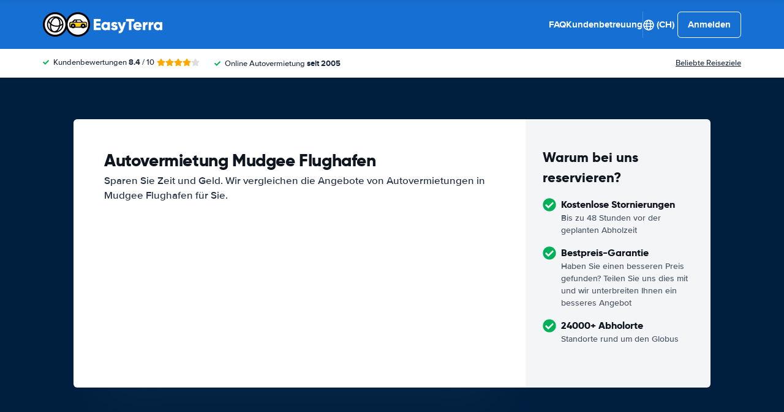

--- FILE ---
content_type: application/javascript
request_url: https://cdn.easyterra.com/v3.fe657f48a8/js/vue/assets/B-kQ2cBQ.js
body_size: 2928
content:
import{d as c,l as I,H as A,r as E,c as m,o as z,C as B,q as p,z as C,p as S,t as g,D as F,v as k,A as w}from"./DEwb532r.js";import{d as M,u as v,e as j,a6 as T,a as D,z as U,Q as P,aA as V,aC as H,O as x}from"./DW0_rVBs.js";const f=c({template:"#coreEtModal",components:{EtIcon:M},props:{modalInstance:{type:Object,required:!0},modifier:{type:String,default:null},onClose:{type:Function,default:null},hideClose:{type:Boolean,default:!1},showBack:{type:Boolean,default:!1},onBack:{type:Function,default:null}},emits:{"on-back":()=>!0},setup({modalInstance:e,onClose:o}){const{EventBusService:t,ModalService:r}=v(),{ModalStore:a}=j();o&&a.overrideClose(o);const s=!1;I(()=>t.on(T.modalCloseAll,n)),A(()=>t.off(T.modalCloseAll,n));function i(){e.close()}function n(){e.dismiss(r.REJECTED_MODAL_CLOSED)}return{close:i,dismiss:n,isDev:s}}});var Q=(e=>(e.CustomerServicePage="et.customer-service",e.CustomerServiceContactPage="et.customer-service.contact",e.CustomerServiceBookingPage="et.customer-service-booking",e.CustomerServiceBookingDetailPage="et.customer-service-booking.detail",e.CustomerServiceBookingDetailCancelPage="et.customer-service-booking.cancel",e.CustomerServiceBookingDetailEditPage="et.customer-service-booking.edit",e.CustomerServiceBookingDetailClaimPage="et.customer-service-booking.claim",e.CustomerServiceBookingDetailComplaintPage="et.customer-service-booking.complaint",e.CustomerServiceBookingDetailOtherPage="et.customer-service-booking.other",e.CustomerServiceBookingDetailPhoneContactPage="et.customer-service-booking.phone-contact",e))(Q||{});const se=c({template:"#coreEtCarImage",props:{object:{type:Object,default:null},img:{type:String,default:null},imgUrl:{type:String,default:null},doors:{type:Number,default:0},width:{type:Number,default:null}},setup(e,{attrs:o}){const t=E(""),r=E(!0),a=m(()=>{var u;return(u=e.object)!=null&&u.car.imageName?`${e.object.rate.partnerCode}/${e.object.car.imageName}.jpg`:e.img&&e.doors>0?`${e.img}_${e.doors}.jpg`:null}),s=m(()=>{var u;return e.imgUrl?e.imgUrl:(u=e.object)!=null&&u.image?e.object.image.url:null}),i=m(()=>{var u,y;return((y=(u=e.object)==null?void 0:u.car)==null?void 0:y.name)??null});function n(){r.value=!1}function l(u){t.value=u}const d=m(()=>!!o.onClick);function b(u){d.value&&o.onClick(u)}return{loading:r,src:a,url:s,alt:i,fallbackSrc:t,clickable:d,imageLoaded:n,setFallbackImage:l,handleImageClick:b}}}),h=c({template:"#coreEtOverlay",components:{EtIcon:M},props:{id:{type:String,default:null},modifier:{type:String,default:""},headerModifier:{type:String,default:""},bodyModifier:{type:String,default:""},title:{type:[String,Object],default:""},showNavigation:{type:Boolean,default:!0},gutter:{type:Boolean,default:!0},fixed:{type:Boolean,default:!1},filled:{type:Boolean,default:!1},hideHeaderBackground:{type:Boolean,default:!1},showClose:{type:Boolean,default:!1},legacy:{type:Boolean,default:!1}},emits:["close","back"],setup(e,{emit:o}){const{EventsLoggerService:t}=v(),r=E(null),a=m(()=>{var n;return((n=r.value)==null?void 0:n.offsetHeight)??0});I(()=>{e.legacy||e.id&&t.logOverlayOpen(e.id)}),z(()=>{e.legacy||e.id&&t.logOverlayClose(e.id)});function s(){if(e.legacy){o("back");return}i()}function i(){v("OverlayManagerService").close(),o("close")}return{overlayFooter:r,overlayFooterHeight:a,handleClose:s}}}),Y={key:0},Z={key:1},J=c({__name:"TestModal",props:{modalInstance:{type:Object,required:!0}},setup(e){return(o,t)=>(p(),B(f,{"modal-instance":e.modalInstance,modifier:"test-modifier"},{header:C(()=>[...t[3]||(t[3]=[g("h1",null,"Test modal 1",-1)])]),body:C(()=>{var r,a,s,i;return[(r=e.modalInstance.data)!=null&&r.visit?(p(),S("div",Y,[g("p",null,"Visit: "+F(e.modalInstance.data.visit),1)])):(p(),S("div",Z,[(a=e.modalInstance.data)!=null&&a.isDismissable?k("",!0):(p(),S("button",{key:0,onClick:t[0]||(t[0]=n=>{var l;return(l=e.modalInstance)==null?void 0:l.close("result1")})}," Click to close with result1 ")),t[4]||(t[4]=g("br",null,null,-1)),(s=e.modalInstance.data)!=null&&s.isDismissable?k("",!0):(p(),S("button",{key:1,onClick:t[1]||(t[1]=n=>{var l;return(l=e.modalInstance)==null?void 0:l.close("result2")})}," Click to close with result2 ")),t[5]||(t[5]=g("br",null,null,-1)),(i=e.modalInstance.data)!=null&&i.isDismissable?(p(),S("button",{key:2,onClick:t[2]||(t[2]=n=>{var l;return(l=e.modalInstance)==null?void 0:l.dismiss("this is dismissed")})}," Click to dismiss ")):k("",!0)]))]}),_:1},8,["modal-instance"]))}}),ue=Object.freeze(Object.defineProperty({__proto__:null,default:J},Symbol.toStringTag,{value:"Module"})),R=c({__name:"TestModal2",props:{modalInstance:{type:Object,required:!0}},setup(e){return(o,t)=>(p(),B(f,{"modal-instance":e.modalInstance,modifier:"test-modifier"},{header:C(()=>[...t[1]||(t[1]=[g("h1",null,"Test modal 2",-1)])]),body:C(()=>[w(F(e.modalInstance.data)+" ",1),t[2]||(t[2]=g("br",null,null,-1)),g("button",{onClick:t[0]||(t[0]=r=>{var a;return(a=e.modalInstance)==null?void 0:a.close("promise")})},"Click to close with promise")]),_:1},8,["modal-instance"]))}}),de=Object.freeze(Object.defineProperty({__proto__:null,default:R},Symbol.toStringTag,{value:"Module"})),W=c({template:"#coreEtErrorModal",components:{EtModal:f},props:{modalInstance:{type:Object,required:!0}}}),me=Object.freeze(Object.defineProperty({__proto__:null,default:W},Symbol.toStringTag,{value:"Module"})),q=c({template:"#coreEtLocaleSelection",components:{EtFlag:D},setup(){const{LanguageSelectionRedirectService:e}=v(),{ConfigStore:o}=j(),{frontendConfiguration:t}=o,r=m(()=>Object.values(t.locales)),a=t.language;function s(n){return(n==null?void 0:n.code)===(a==null?void 0:a.code)&&(n==null?void 0:n.country_code)===(a==null?void 0:a.country_code)}function i(n){e.selectLanguage(n)}return{currentLanguage:a,formattedLocales:r,localeIsCurrentLanguage:s,select:i}}}),G=c({template:"#modalsEtLanguageSelectionModal",components:{EtLocaleSelection:q,EtModal:f},props:{modalInstance:{type:Object,required:!0}}}),fe=Object.freeze(Object.defineProperty({__proto__:null,default:G},Symbol.toStringTag,{value:"Module"})),K=c({template:"#modalsEtOpeningHoursModal",components:{EtModal:f},props:{modalInstance:{type:Object,required:!0}}}),ye=Object.freeze(Object.defineProperty({__proto__:null,default:K},Symbol.toStringTag,{value:"Module"})),X=c({template:"#searchEtChoiceAdvisorModal",components:{EtRoundedWorryFreeLabel:U,EtIcon:M,EtModal:f},props:{modalInstance:{type:Object,required:!0}},setup({modalInstance:e}){const{BrowserDetectionService:o,SearchIdFromUrlService:t}=v(),{ConfigStore:r,QuoteStore:a,FiltersStore:s}=j(),i=r.backendConfiguration.device,n=o.isMobile,l=t.getSearchId(),d=a.getQuote(l),b=m(()=>s.getFilters(d)),u=[{type:"zero_risk",icon:"shield-halved"},{type:"unlimited_mileage",icon:"car-side-solid"},{type:"fuel_policy",icon:"gaspump"},{type:"supplier_rating",icon:"award"},{type:"no_high_deposit",icon:"credit-card-solid"}].map(({type:_,icon:O})=>({icon:O,title:P(`worry_free.modal.item.${_}.title`),description:P(`worry_free.modal.item.${_}.description`)}));async function y(){await e.close(),await s.applyFilterValue(d,b.value.filters.worryFree,!0)}return{deviceModifier:i,isMobile:n,filters:b,worryFreeItems:u,closeModal:y}}}),pe=Object.freeze(Object.defineProperty({__proto__:null,default:X},Symbol.toStringTag,{value:"Module"})),N=c({template:"#searchEtZeroDamageModal",components:{EtModal:f},props:{modalInstance:{type:Object,required:!0}}}),ge=Object.freeze(Object.defineProperty({__proto__:null,default:N},Symbol.toStringTag,{value:"Module"})),ee=c({template:"#searchEtOnewayNotAvailableModal",components:{EtModal:f},props:{modalInstance:{type:Object,required:!0}}}),be=Object.freeze(Object.defineProperty({__proto__:null,default:ee},Symbol.toStringTag,{value:"Module"})),te=c({template:"#coreEtSpecialDealsModal",components:{EtModal:f},props:{modalInstance:{type:Object,required:!0}},setup(){const{ConfigStore:e}=j(),{frontendConfiguration:o}=e,t=o.features.settings.special_deals_modal_email,r=`mailto:${t}`;return{contactEmail:t,contactEmailLink:r}}}),_e=Object.freeze(Object.defineProperty({__proto__:null,default:te},Symbol.toStringTag,{value:"Module"})),L=c({template:"#coreEtCountrySelection",components:{EtIcon:M,EtFlag:D},props:{popularCountries:{type:Array,required:!0},continents:{type:Array,required:!0},countryOfResidence:{type:Object,required:!0},hideTitle:{type:Boolean,default:!1}},emits:{select:e=>!0},setup(e,{emit:o}){const t=E(),r=m(()=>{var l;return((l=e.continents.find(d=>d.id===t.value))==null?void 0:l.countries)??[]}),a=m(()=>{const l=[3,4,6,1,2,5];return immutableUpdate(e.continents,d=>{d.sort((b,u)=>{let y=0,_=0;return l.some((O,$)=>(O===b.id&&(y=$),O===u.id&&(_=$),y&&_)),y-_})})});I(()=>{s()});function s(){e.continents.some(l=>l.countries.some(d=>{if(d.id===e.countryOfResidence.id)return i(l),!0}))}function i(l){t.value=l.id}function n(l){o("select",l)}return{activeContinentId:t,sortedContinents:a,countriesByActiveContinent:r,selectContinent:i,selectCountry:n}}}),oe=c({template:"#coreEtSearchQueryCountrySelectionModal",components:{EtModal:f,EtCountrySelection:L},props:{modalInstance:{type:Object,required:!0}}}),ve=Object.freeze(Object.defineProperty({__proto__:null,default:oe},Symbol.toStringTag,{value:"Module"})),ne=c({template:"#searchEtSearchResultLocationTypeModal",components:{EtModal:f,EtLocationMap:V},props:{modalInstance:{type:Object,required:!0}},setup(e){const{carFeatureData:o,location:t}=e.modalInstance.data,r=m(()=>t.longitude&&t.latitude),a=m(()=>{var i,n;return(i=o.filter)!=null&&i.filters?o.filter.value!==null&&((n=o.filter.searchFilter)==null?void 0:n.id)&&o.filter.filters.values[o.filter.searchFilter.id]!==o.filter.value:!1});function s(i){var n;(n=o.filter)!=null&&n.onUpdateFilterValue&&(o.filter.onUpdateFilterValue(o.filter.searchFilter,i),e.modalInstance.close())}return{carFeatureData:o,location:t,hasLatLon:r,showFilter:a,updateFilter:s,LOCATION_MAP_ICON_TYPES:H}}}),Se=Object.freeze(Object.defineProperty({__proto__:null,default:ne},Symbol.toStringTag,{value:"Module"})),ae=c({template:"#coreEtHeaderTagMenuOverlay",components:{EtOverlay:h}}),Oe=Object.freeze(Object.defineProperty({__proto__:null,default:ae},Symbol.toStringTag,{value:"Module"})),le=c({template:"#coreEtLocaleSelectionOverlay",components:{EtLocaleSelection:q,EtOverlay:h},setup(){return{}}}),Ee=Object.freeze(Object.defineProperty({__proto__:null,default:le},Symbol.toStringTag,{value:"Module"})),re=c({template:"#coreEtCountrySelectionOverlay",components:{EtOverlay:h,EtCountrySelection:L},props:{popularCountries:{type:Array,required:!0},continents:{type:Array,required:!0},countryOfResidence:{type:Object,required:!0},select:{type:Function,required:!0}},setup(e){const{OverlayManagerService:o}=v();function t(r){e.select(r),o.close()}return{OVERLAYS:x,onSelect:t}}}),Ce=Object.freeze(Object.defineProperty({__proto__:null,default:re},Symbol.toStringTag,{value:"Module"}));export{me as E,Q as N,ue as T,f as _,h as a,se as b,de as c,fe as d,ye as e,pe as f,ge as g,be as h,_e as i,ve as j,Se as k,Oe as l,Ee as m,Ce as n};
//# sourceMappingURL=B-kQ2cBQ.js.map


--- FILE ---
content_type: application/javascript
request_url: https://cdn.easyterra.com/v3.fe657f48a8/js/vue/assets/BBceeuWG.js
body_size: 4362
content:
import{d as l,r as v,c as h,g as $,l as P}from"./DEwb532r.js";import{b4 as Z,e as w,u as S,Q as m,an as k,z as F,g as B,B as q,av as X,A,aA as J,aC as K,d as I}from"./DW0_rVBs.js";import{b as x,_ as D}from"./B-kQ2cBQ.js";import{a as C,_ as N,c as Y,h as ee,d as te,i as oe,f as ae}from"./CDjF1T4u.js";var E=(e=>(e.BASE="base",e.UPGRADE="upgrade",e))(E||{});const Te=l({template:"#coreEtTooltipButton",components:{EtTooltip:Z},props:{tooltip:{type:Object,default:null},rawTooltip:{type:Object,default:null}},setup(e){const{TooltipStore:t}=w(),{TooltipFactory:o,EtTooltipService:a}=S(),{isTooltipOpen:i,closeTooltip:r}=t,c=f(),p=v(null),_=h(()=>i(c));function d(s){a.tooltip(s.currentTarget,c)}function f(){if(!e.tooltip&&!e.rawTooltip)throw Error("Missing tooltip");return e.tooltip?o.createTooltip(e.tooltip):o.createTooltip({title:m(e.rawTooltip.titleToken),text:m(e.rawTooltip.textToken),...e.rawTooltip})}return{createdTooltip:c,isOpen:_,etTooltipButton:p,openTooltip:d,closeTooltip:()=>r(c)}}});var U=(e=>(e.active="active",e.half="half",e.inactive="inactive",e))(U||{});const re=l({template:"#coreEtRater",props:{rating:{type:Number,required:!0},modifier:{type:String,default:""}},setup(e){const{SupplierRatingStarsService:t}=S();return{stars:t.getRatingStars(e.rating),STAR_TYPE:U}}}),ie=l({template:"#coreEtSupplierReviewMeta",props:{authorName:{type:String,required:!0},reviewDate:{type:Date,required:!0},hidePlacedOnTitle:{type:Boolean,default:!1},hideUserIcon:{type:Boolean,default:!1},hideBadgeIcon:{type:Boolean,default:!1}},setup(e){const{DateUtilService:t}=S(),o=e.reviewDate?t.stringToDate(e.reviewDate):null,a=o?t.formatDateWithLongMonthWithoutTimeString(o):"",i=e.authorName?e.authorName:m("supplier_ratings_detail_modal.anonymous");return{formattedReviewDate:a,formattedAuthorName:i}}}),ne=l({template:"#coreEtSupplierReview",components:{EtRater:re,EtSupplierReviewMeta:ie,EtSupplierRatingScore:N,EtRating:C},props:{supplierReview:{type:Object,required:!0},modifier:{type:String,default:""},hideStars:{type:Boolean,default:!1},hideTitle:{type:Boolean,default:!1},hidePlacedOnTitle:{type:Boolean,default:!1},invertedRating:{type:Boolean,default:!1},hideUserIcon:{type:Boolean,default:!1},verticalRatingScore:{type:Boolean,default:!1},grid:{type:Boolean,default:!1},hideBadgeIcon:{type:Boolean,default:!1}}}),se=l({template:"#searchEtOptionalExtraFeatures",components:{EtFeaturesList:Y},props:{result:{type:Object,required:!0},showFilters:{type:Boolean,default:!1},iconSize:{type:Number,default:20}},setup(e){const{CarFeaturesFactory:t,BrowserDetectionService:o}=S(),{ConfigStore:a}=w(),i=a.isFeatureSwitchEnabled("search_results_follow_up"),{isMobile:r}=o,p=a.getConfig().features.switches.comprehensive_zero_risk?k.EXACT:k.GROUPED,_=h(()=>{const d=t.createAdditionalDriverFeature(e.result);d.label=m("optional_extras.additional_driver_fee.title");const f=[d,t.createGpsFeature(e.result),t.createYoungDriverFeeFeature(e.result),t.createSeniorDriverFeeFeature(e.result),t.createOneWayFeeFeature(e.result),t.createWinterTiresFeature(e.result),t.createWinterTiresMandatoryFeature(e.result),t.createSnowChainsFeature(e.result),t.createBreakdownCoverageFeature(e.result)];return i.value||f.push(t.createZeroRiskCoverageFeature(e.result,p)),f.filter(s=>s.enabled).map(s=>(s.icon=r?"square-plus-solid":"square-check",s.iconCircle=null,s.iconSize=e.iconSize,s))});return{isSearchResultsFollowUpActive:i,features:_}}}),le=l({template:"#searchEtSearchResultCarClassLabel",props:{result:{type:Object,required:!0}},setup(){return{useTranslatable:m}}}),ce=l({template:"#searchEtSearchResultCarTypeLabel",props:{result:{type:Object,required:!0}},setup(){return{useTranslatable:m}}});function ue(e){return!!(e!=null&&e.bookableRate)}const Me=l({template:"#paymentEtPaymentResultCarDetails",components:{EtCarImage:x,EtSearchResultCarClassLabel:le,EtSearchResultCarTypeLabel:ce,EtRoundedWorryFreeLabel:F,EtOptionalExtraFeatures:se},props:{quote:{type:Object,default:null},result:{type:Object,required:!0}},setup(e){const{ModalService:t}=S(),o=h(()=>ue(e.result)),a=h(()=>o.value&&!!e.quote);function i(){if(a.value)return t.open({id:B.etSearchResultDetailsModal,type:"slide-in",resolves:{quote:()=>e.quote,bookableResult:()=>e.result,hideBookingButton:()=>!0,showTermsAndConditions:()=>!1}})}return{seatingText:m("car.features.passengers.suitable_for",{"%maxPassengers%":String(e.result.car.seats)}),doorsText:m("car.features.doors.edition",{"%doors%":String(e.result.car.doors)}),showMoreInfoButton:a,showMoreInfo:i}}}),z=l({template:"#searchEtLocationTypeIcon",props:{location:{type:Object,default:null}},setup(e){const t=$({"bus-solid":!1,"plane-solid":!1,"train-solid":!1,"map-marker-alt-solid":!1});return P(()=>{if(e.location)switch(e.location.type){case"A":case"AIRPORT":"onAirport"in e.location&&e.location.onAirport===!1?t["bus-solid"]=!0:t["plane-solid"]=!0;break;case"R":case"TRAIN_STATION":t["train-solid"]=!0;break;default:t["map-marker-alt-solid"]=!0}}),{icon:t}}}),pe=l({template:"#searchEtLocationTypeLabel",props:{location:{type:Object,default:null}},setup(){const{ConfigStore:e}=w();return{showAlternateText:e.isFeatureSwitchEnabled("shuttle_service_alternate_text")}}}),de=l({template:"#searchEtReviewCount",props:{count:{type:Number,required:!0},modifier:{type:String,default:""}}}),fe=l({template:"#searchEtPriceDifference",components:{EtPrice:q},props:{rate:{type:Object,required:!0}},setup(e){const t=v(!1),o=v(!1),a=v(null);function i(){if(e.rate.previousPrice===null)return;const r=e.rate.previousPrice-e.rate.price;t.value=r<=-1||r>=1,o.value=r>0,a.value=Math.abs(Math.round(r))}return e.rate.previousPrice&&e.rate.previousPrice!==e.rate.price&&i(),{hasPriceDifference:t,isPriceDecrease:o,formattedPriceDifference:a}}}),_e=l({template:"#searchEtSearchResultPrice",components:{EtPriceDifference:fe,EtPrice:q},props:{result:{type:Object,required:!0},quote:{type:Object,required:!0},modifier:{type:String,default:""},withPricePerDay:{type:Boolean,default:!0},withRentalDuration:{type:Boolean,default:!1},singleLine:{type:Boolean,default:!1},showDetailsOnClick:{type:Boolean,default:!0}},setup(e){const{ConfigStore:t,BookableRatesStore:o,BookableRateIdStore:a}=w(),{BrowserDetectionService:i,TooltipFactory:r,SearchEventsLoggerService:c,EtTooltipService:p,BookingCartHelperService:_,ModalService:d}=S(),{isMobile:f}=i,s=t.isFeatureSwitchEnabled("round_prices_in_search_results"),y=h(()=>e.withPricePerDay&&!s.value),b=h(()=>e.withRentalDuration||!y.value),g=L(e.result.rate.price),n=v(!1);function L(u){return u/e.quote.rentalDurationInDays}function O(u){if(e.showDetailsOnClick)return f?Q():G(u)}function Q(){return n.value=!0,j().then(u=>V(u)).catch(u=>{T(u)})}function G(u){return n.value=!0,j().then(R=>H(u.target,R)).catch(R=>{T(R)})}async function V(u){await d.open({id:B.etPriceModal,resolves:{cart:()=>_.createFromQuote(u,e.quote)}}),n.value=!1}function j(){return o.loadBookableRates(e.quote,e.result.rate.id).then(u=>u.cheapestByDropoffLocation[0]).then(u=>a.loadByBookableRateId(e.quote,u.bookableRate.id))}async function H(u,R){try{const M=r.createTooltip({id:"price-tooltip",title:m("cart.overview"),text:"",icon:"et-icn-exclamation",cart:await _.createFromQuote(R,e.quote)});n.value=!1,c.log("car.result.price_tooltip",R.rate.id,R.bookableRate.id),p.tooltip(u,M)}catch(M){T(M)}}function T(u){return n.value=!1,u instanceof X?d.open({id:B.etOnewayNotAvailableModal}):d.openErrorModal(u)}return{roundPricesAbTestActive:s,isMobile:f,showPricePerDay:y,showRentalDuration:b,pricePerDay:g,loading:n,showDetails:O,translations:{rentalDuration:m("search_result.action_bar.rental_duration",{"%rentalDuration%":e.quote.rentalDurationInDays,"%days%":e.quote.rentalDurationInDays===1?m("day"):m("days")})}}}}),me=l({template:"#coreEtSupplierRatingDetail",components:{EtReviewCount:de,EtSupplierReview:ne,EtSupplierRatingScore:N,EtSupplierLogo:A,EtRating:C,EtLocationTypeLabel:pe,EtLocationTypeIcon:z},props:{destination:{type:Object,required:!0},supplierReviewsSummary:{type:Object,required:!0},supplierReviews:{type:Array,required:!0}},setup(e){const{SupplierRatingClassificationService:t}=S(),o={singular:"supplier_ratings_detail_modal.score_based_on_single_review",plural:"supplier_ratings_detail_modal.score_based_on_multiple_reviews"},a=e.supplierReviewsSummary.totalReviews>1?o.plural:o.singular,i=m(a,{"%count%":`<strong>${e.supplierReviewsSummary.totalReviews}</strong>`}),r=h(()=>{var _,d,f,s;const p=[(_=e.destination.location)==null?void 0:_.label,(d=e.destination.city)==null?void 0:d.name,(f=e.destination.region)==null?void 0:f.name,(s=e.destination.country)==null?void 0:s.name];return`${e.supplierReviewsSummary.supplierName} ${p.filter(Boolean).join(", ")}`}),c=h(()=>t.getClassificationByScore(e.supplierReviewsSummary.score));return{scoresOverviewTitle:i,title:r,supplierClassification:c}}}),he=l({template:"#coreEtSupplierRatingDetailModal",components:{EtModal:D,EtSupplierRatingDetail:me},props:{modalInstance:{type:Object,required:!0}},setup({modalInstance:e}){const{SupplierReviewsStore:t}=w(),o=v(e.data.supplierReviewsTotalCount),a=v(e.data.supplierReviews);function i(){const r=e.data.destination.getLowestDestinationLevelDestinationId;if(!r)return;const c=e.data.supplierReviewsSummary.supplierCode;t.loadSupplierReviewsByDestinationId(r,c,10,a.value.length).then(p=>{o.value=p.totalCount,a.value=a.value.concat(p.supplierReviews)})}return{loadMore:i,totalCount:o,supplierReviews:a}}}),Be=Object.freeze(Object.defineProperty({__proto__:null,default:he},Symbol.toStringTag,{value:"Module"})),ye=l({template:"#searchEtLocationSelectionList",components:{EtLocationTypeIcon:z},props:{locations:{type:Array,required:!0},selectedLocation:{type:Object,default:null},highlightedLocation:{type:Object,default:null},destination:{type:Object,default:null}},emits:["on-highlight","on-select"],setup(e,{emit:t}){function o(i){t("on-select",i)}function a(i){t("on-highlight",i)}return{selectLocation:o,highlightLocation:a}}});var W=(e=>(e.oneway="dropoff-oneway",e.roundtrip="dropoff-roundtrip",e))(W||{});const be=l({template:"#searchEtDropoffLocationsModal",components:{EtLocationSelectionList:ye,EtLocationMap:J,EtModal:D},props:{modalInstance:{type:Object,required:!0}},setup({modalInstance:e}){const{LocationMapService:t}=S(),{bookableResults:o,result:a,quote:i}=e.data,r=v(null),c=v(null),p=i.query.isOneWay?"dropoff-oneway":"dropoff-roundtrip",_=h(()=>t.buildMapLocationsArrayByLocations(o.filter(n=>n.dropoffLocation.latitude&&n.dropoffLocation.longitude).map(n=>n.dropoffLocation))),d=h(()=>o.filter(n=>n.dropoffLocation.destinationId===a.pickupLocation.destinationId).map(n=>n.dropoffLocation)),f=h(()=>o.filter(n=>n.dropoffLocation.destinationId!==a.pickupLocation.destinationId).map(n=>n.dropoffLocation)),s=h(()=>[...d.value,...f.value]);P(()=>{o.length===1&&b(o[0].dropoffLocation)});function y(n){r.value=n}function b(n){c.value=n}function g(n){const L=o.filter(O=>O.dropoffLocation.destinationId===n.destinationId)[0];e.close(L)}return{quote:i,type:p,mapLocations:_,highlightedLocation:r,selectedLocation:c,preferredLocations:d,otherLocations:f,combinedLocations:s,highlightLocation:y,selectLocation:b,submitLocation:g,DROPOFF_TYPES:W,LOCATION_MAP_ICON_TYPES:K}}}),Pe=Object.freeze(Object.defineProperty({__proto__:null,default:be},Symbol.toStringTag,{value:"Module"})),ge=l({template:"#searchEtSearchResultDebugModal",components:{EtModal:D},props:{modalInstance:{type:Object,required:!0}}}),qe=Object.freeze(Object.defineProperty({__proto__:null,default:ge},Symbol.toStringTag,{value:"Module"})),ve=l({template:"#searchEtUpgradeSelector",components:{EtIcon:I,EtPrice:q,EtDepositLabel:ae,EtWorryFreeFeatures:oe,EtSearchResultLabel:te,EtCarImage:x,EtRating:C,EtSupplierLogo:A,EtRoundedWorryFreeLabel:F,EtSearchResultCard:ee,EtSearchResultPrice:_e},props:{searchQuote:{type:Object,required:!0},baseResult:{type:Object,required:!0},upgradeResult:{type:Object,required:!0},enableDepositModal:{type:Boolean,default:!0}},emits:["on-select"],setup(e){const{ConfigStore:t}=w(),o=t.isFeatureSwitchEnabled("search_results_follow_up"),a=t.isFeatureSwitchEnabled("hide_low_deposit_label_in_worry_free_upsell_modal"),i={[E.BASE]:e.baseResult,[E.UPGRADE]:e.upgradeResult},r=e.upgradeResult.bookableRate.pricePerDay(e.searchQuote)-e.baseResult.bookableRate.pricePerDay(e.searchQuote),c=Math.abs(r),p=h(()=>r<0?"-":"+"),_=$({upgradeBtn:m("upgrade_selector.upgrade.btn")});function d(s,y){return o.value||a.value&&(e.baseResult.rate.hasLowDeposit&&y===E.BASE||e.upgradeResult.rate.hasLowDeposit&&y===E.UPGRADE)?!1:f(s)?!0:e.baseResult.rate.hasNormalDeposit&&!e.upgradeResult.rate.hasNormalDeposit}function f(s){return s.rate.hasDeposit&&!s.rate.hasNormalDeposit}return{options:i,translations:_,pricePerDayAbs:c,pricePerDayPrefix:p,showDepositWrapper:d,UPGRADE_SELECTOR_TYPES:E}}}),Se=l({template:"#searchEtWorryFreeUpsellModal",components:{EtUpgradeSelector:ve,EtIcon:I,EtModal:D},props:{modalInstance:{type:Object,required:!0}},setup({modalInstance:e}){const{SessionStore:t}=w(),{EventsLoggerService:o}=S(),{bookableResult:a,quote:i}=e.data,r=a.worryFreeUpgrade,c=t.getSession(i),p=v(null);P(()=>{_(),e.closed.then(b=>{if(!b){d();return}f()})});function _(){o.log("worry_free_upsell.upgrade_rate",c.id,r==null?void 0:r.rate.id,r==null?void 0:r.bookableRate.id)}function d(){o.log("worry_free_upsell.cancel",c.id,a.rate.id,a.bookableRate.id)}function f(){const b=p.value===E.BASE?"worry_free_upsell.select.base_rate":"worry_free_upsell.select.upsell",g=y();o.log(b,c.id,g==null?void 0:g.rate.id,g==null?void 0:g.bookableRate.id)}function s(b){p.value=b,e.close(y())}function y(){return p.value===E.BASE?a:p.value===E.UPGRADE?r:null}return{onSelect:s}}}),Ce=Object.freeze(Object.defineProperty({__proto__:null,default:Se},Symbol.toStringTag,{value:"Module"})),Ee=l({template:"#coreEtSessionExpiredModal",components:{EtModal:D},props:{modalInstance:{type:Object,required:!0}},setup({modalInstance:e}){const{SearchEventsLoggerService:t,SearchQuoteRedirectionService:o,EtApiSearchQuotesService:a}=S();function i(){if(e.hide(),e.data.searchQuote)return t.log("search.quote_expired"),a.copy(e.data.searchQuote).then(r=>o.redirect(r));location.reload()}return{reload:i}}}),je=Object.freeze(Object.defineProperty({__proto__:null,default:Ee},Symbol.toStringTag,{value:"Module"})),we=l({template:"#coreEtVisitExpiredModal",components:{EtModal:D},props:{modalInstance:{type:Object,required:!0}},setup(){const{AppStore:e}=w();function t(){e.setLoadingState(!0),location.reload()}return{reload:t}}}),ke=Object.freeze(Object.defineProperty({__proto__:null,default:we},Symbol.toStringTag,{value:"Module"}));export{Be as E,Me as _,ne as a,ce as b,le as c,z as d,pe as e,se as f,de as g,_e as h,Te as i,ue as j,Pe as k,qe as l,Ce as m,je as n,ke as o};
//# sourceMappingURL=BBceeuWG.js.map
